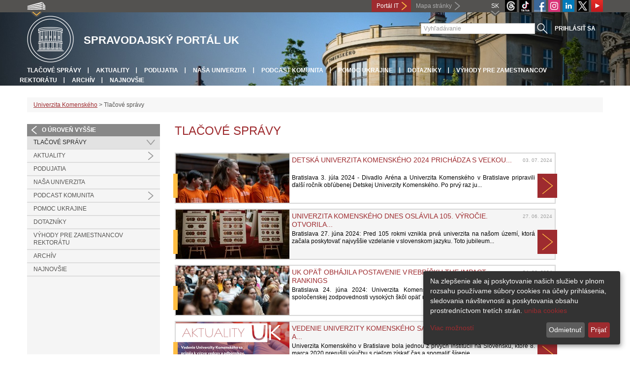

--- FILE ---
content_type: text/html; charset=utf-8
request_url: https://uniba.sk/spravodajsky-portal/tlacove-spravy/browse/3/
body_size: 10562
content:
<!DOCTYPE html>
<html lang="sk-SK">
<head>

<meta charset="utf-8">
<!-- 
	This website is powered by TYPO3 - inspiring people to share!
	TYPO3 is a free open source Content Management Framework initially created by Kasper Skaarhoj and licensed under GNU/GPL.
	TYPO3 is copyright 1998-2013 of Kasper Skaarhoj. Extensions are copyright of their respective owners.
	Information and contribution at http://typo3.org/
-->



<title>Tlačové správy</title>
<meta name="generator" content="TYPO3 4.7 CMS">
<meta name="viewport" content="width=device-width">
<meta http-equiv="X-UA-Compatible" content="IE=edge">

<link rel="stylesheet" type="text/css" href="/fileadmin/templates/css/bootstrap.css?1395911676&amp;1418632872" media="all">
<link rel="stylesheet" type="text/css" href="/fileadmin/templates/css/bootstrap-responsive.css?1395911675&amp;1418632870" media="all">
<link rel="stylesheet" type="text/css" href="/fileadmin/templates/css/main_rc2019.css?1713165719" media="all">
<link rel="stylesheet" type="text/css" href="/fileadmin/templates/css/font-awesome-4.2.0.min.css?1584017564" media="all">
<link rel="stylesheet" type="text/css" href="/fileadmin/templates/css/cookie-consent2-3.0.3.min.css?1584006322" media="all">
<link rel="stylesheet" type="text/css" href="/typo3temp/stylesheet_508b23617c.css?1721247806" media="all">
<link rel="stylesheet" type="text/css" href="/typo3conf/ext/cl_jquery_fancybox/fancybox2/jquery.fancybox.css?1416920403" media="screen">
<link rel="stylesheet" type="text/css" href="/typo3/sysext/rtehtmlarea/res/contentcss/default.css?1553780869" media="all">
<link rel="stylesheet" type="text/css" href="/fileadmin/templates/css/special_youtube_feed.css?1649180406" media="all">
<link rel="stylesheet" type="text/css" href="/fileadmin/templates/css/special_2019.css?1571065360" media="all">
<link rel="stylesheet" type="text/css" href="/fileadmin/templates/logos/slick.css?1615455753" media="all">
<link rel="stylesheet" type="text/css" href="/typo3temp/stylesheet_0a8ffdc89d.css?1721247806" media="all">



<script src="/fileadmin/templates/js/vendor/jquery-1.10.1.min.js?1395908080" type="text/javascript"></script>
<script src="/fileadmin/templates/js/vendor/cookie-consent2-3.0.3.min.js?1584006417" type="text/javascript"></script>
<script src="/fileadmin/templates/js/vendor/bootstrap.min.js?1395911681&amp;1395908080" type="text/javascript"></script>
<script src="/fileadmin/templates/js/main.js?1401351465&amp;1570721680" type="text/javascript"></script>
<script src="/typo3temp/javascript_9b6222d1f7.js?1721247822" type="text/javascript"></script>


<link rel="shortcut icon" href="/fileadmin/templates/favicon.ico" type="image/x-ico; charset=binary" />
	<link rel="icon" href="/fileadmin/templates/favicon.ico" type="image/x-ico; charset=binary" />
	<link rel="apple-touch-icon-precomposed" sizes="144x144" href="/fileadmin/templates/../../index.php" />
	<link rel="apple-touch-icon-precomposed" sizes="114x114" href="/fileadmin/templates/../../index.php" />
    <script src="/fileadmin/templates/js/vendor/klaroConfig.js"></script>
    <script src="/fileadmin/templates/js/vendor/klaro.js"></script>
    <script src="/fileadmin/templates/js/vendor/matomo.js"></script>
    <script> 
        document.addEventListener('DOMContentLoaded',function(){
            if (document.documentElement.lang == "en-EN") {
          
                klaroConfig.lang = 'en';
                return;
            }
            klaroConfig.lang = 'sk';
        });
            
</script>    <script src="/fileadmin/templates/logos/horizontalSlider.js"></script>
    <script src="https://cdnjs.cloudflare.com/ajax/libs/slick-carousel/1.6.0/slick.js"></script>
    
<!-- Facebook Pixel Code -->
<script  type="opt-in" data-type="text/javascript" data-name="fbpixel">

!function(f,b,e,v,n,t,s)

{if(f.fbq)return;n=f.fbq=function(){n.callMethod?

n.callMethod.apply(n,arguments):n.queue.push(arguments)};

if(!f._fbq)f._fbq=n;n.push=n;n.loaded=!0;n.version='2.0';

n.queue=[];t=b.createElement(e);t.async=!0;

t.src=v;s=b.getElementsByTagName(e)[0];

s.parentNode.insertBefore(t,s)}(window,document,'script',

'https://connect.facebook.net/en_US/fbevents.js');

fbq('init', '545149536357880');

fbq('track', 'PageView');

</script>

<noscript>

<img height="1" width="1"

src="https://www.facebook.com/tr?id=545149536357880&ev=PageView

&noscript=1"/>

</noscript>
<!-- End Facebook Pixel Code --><meta property="og:url" content="https://uniba.sk/spravodajsky-portal/tlacove-spravy/browse/3/" /><meta property="og:title" content="Tlačové správy" /><meta property="og:image" content="https://uniba.sk/fileadmin/templates/img/logos/logoUK.png" /><link rel="alternate" type="application/rss+xml" title="RSS" href="rss.xml" /><meta http-equiv="X-UA-Compatible" content="IE=edge">


</head>
<body>


<!-- ###DOCUMENT_BODY### -->
<div id="wrapper">
  <header>
    <div id="up">
      <div class="container">
        <div class="row">
          <div class="span7">
            <div>
              <ul id="uni" title="Zoznam fakúlt">
                <li><img src="/fileadmin/templates/img/icon_uni_full.png" alt="" />
                  <ul><li><a href="http://uniba.sk" title="Univerzita Komenského" target="_top" >Univerzita Komenského</a></li><li><a href="https://www.fmed.uniba.sk/" title="Lekárska fakulta" target="_top" >Lekárska fakulta</a></li><li><a href="http://www.flaw.uniba.sk/" title="Právnická fakulta" target="_top" >Právnická fakulta</a></li><li><a href="http://www.fphil.uniba.sk/" title="Filozofická fakulta" target="_top" >Filozofická fakulta</a></li><li><a href="http://www.fns.uniba.sk/" title="Prírodovedecká fakulta" target="_top" >Prírodovedecká fakulta</a></li><li><a href="http://www.fedu.uniba.sk/" title="Pedagogická fakulta" target="_top" >Pedagogická fakulta</a></li><li><a href="http://www.fpharm.uniba.sk/" title="Farmaceutická fakulta" target="_top" >Farmaceutická fakulta</a></li><li><a href="http://www.fsport.uniba.sk/" title="Fakulta telesnej výchovy a športu" target="_top" >Fakulta telesnej výchovy a športu</a></li><li><a href="http://www.jfmed.uniba.sk/" title="Jesseniova lekárska fakulta" target="_top" >Jesseniova lekárska fakulta</a></li><li><a href="http://www.fmph.uniba.sk/" title="Fakulta matematiky, fyziky a informatiky" target="_top" >Fakulta matematiky, fyziky a informatiky</a></li><li><a href="https://www.frcth.uniba.sk/" title="Rímskokatolícka cyrilometodská bohoslovecká fakulta" target="_top" >Rímskokatolícka cyrilometodská bohoslovecká fakulta</a></li><li><a href="http://www.fevth.uniba.sk/" title="Evanjelická bohoslovecká fakulta" target="_top" >Evanjelická bohoslovecká fakulta</a></li><li><a href="http://www.fm.uniba.sk/" title="Fakulta managementu" target="_top" >Fakulta managementu</a></li><li><a href="http://www.fses.uniba.sk/" title="Fakulta sociálnych a ekonomických vied" target="_top" >Fakulta sociálnych a ekonomických vied</a></li></ul>
                </li>
              </ul>
            </div>
          </div>
          <div class="span5">
            <a href="https://moja.uniba.sk" title="Portál IT" class="link red">Portál IT</a>
            <span><a href="/mapa-stranky/" title="Mapa stránky" id="sitemap" class="link grey">Mapa stránky</a></span>
            <span class="rss_link"></span>
            
            <a href="https://www.youtube.com/channel/UCf6Fg_uglQhpXhyt3JT_b7g" target="_blank" id="youtube" title="Youtube"><img src="/typo3temp/pics/icon_youtube3_c318fa6145.png" width="24" height="24" alt="Youtube"></a>
            <a href="https://twitter.com/ComeniusUni" id="twitter" title="Twitter" target="_blank"><img src="/fileadmin/templates/img/twitter.png" alt="Twitter" /></a>
            <a href="https://www.linkedin.com/school/comeniusuniversity/" target="_blank" id="linkedin" title="LinkedIn"><img src="/fileadmin/templates/img/linkedin_h25.png" width="24" height="24" alt="LinkedIn"></a>
            <a href="https://www.instagram.com/comenius.university/" id="instagram" title="Instagram" target="_blank"><img src="/fileadmin/templates/img/icon_instagram.png" alt="Instagram" /></a>
            <a href="https://facebook.com/Comenius.University" id="fb" title="Facebook" target="_blank"><img src="/fileadmin/templates/img/icon_fb.png" alt="" /></a>
            <a href="https://www.tiktok.com/@comenius.university" id="tt" title="" target="_blank"><img src="/fileadmin/templates/img/TikTok_h25.png" alt="TIKTOK" /></a>
            <a href="https://www.threads.net/@comenius.university" id="threads" title="Threads" target="_blank"><img src="/fileadmin/templates/img/threads.png" alt="Threads" /></a>
            <ul id="lang">
              <li>SK<ul><li class="active"> SK </li><li class="normal"> <a href="/en/comenius-university-news/press-releases/browse/3/" title="dostupný" onfocus="blurLink(this);"  >EN</a> </li><li class="na" style="display:none"> RU </li></ul></li>
            </ul>
          </div>
        </div>
      </div>
    </div>
    
      <div id="main" class="sub" style="background-image: url('https://uniba.sk/fileadmin/templates/img/header_h152.jpg');">
      <div class="container">
        <div class="row">
          <div class="span8">
            <span id="logo"><a href="/" title="Univerzita Komenského v Bratislave - Hlavna stránka" ><img src="/fileadmin/templates/img/logos/uk_logo_h95.png" width="95" height="95" alt=""></a></span>
            <span id="titles">
              <span id="title">Spravodajský portál UK</span>
              <span id="subtitle"></span>
            </span>
          </div>
          <div class="span4">
            <form action="/nc/vyhladavanie/" method="post" id="search">
              <input type="text" placeholder="Vyhľadávanie" name="tx_uniba_pi3[sword]" /><button type="submit"></button>
            </form>
          </div>
        </div>
        <div class="row">
          <div class="span12">
            <span class="menu-toggle">Hlavné menu</span>
            <ul class="inline" id="header-nav"><li><a href="/spravodajsky-portal/tlacove-spravy/" title="Tlačové správy"  >Tlačové správy</a></li><li><a href="/spravodajsky-portal/aktuality/" title="Aktuality"  >Aktuality</a></li><li><a href="/spravodajsky-portal/podujatia/" title="Podujatia"  >Podujatia</a></li><li><a href="/spravodajsky-portal/nasa-univerzita/" title="Naša univerzita"  >Naša univerzita</a></li><li><a href="/spravodajsky-portal/podcast-komunita/" title="PODCAST KOMUNITA"  >PODCAST KOMUNITA</a></li><li><a href="/spravodajsky-portal/ukrajina/" title="Pomoc Ukrajine"  >Pomoc Ukrajine</a></li><li><a href="/spravodajsky-portal/dotazniky/" title="Dotazníky"  >Dotazníky</a></li><li><a href="/spravodajsky-portal/vyhody-pre-zamestnancov-rektoratu/" title="Výhody pre zamestnancov rektorátu"  >Výhody pre zamestnancov rektorátu</a></li><li><a href="/spravodajsky-portal/archiv/" title="Archív"  >Archív</a></li><li class="last_before_login"><a href="/spravodajsky-portal/" title="Najnovšie"  >Najnovšie</a></li><li class="login"><a href="https://uniba.sk/cosauth/cosauth.php?u=/spravodajsky-portal/tlacove-spravy/browse/3/" title="Prihlásiť sa" class="link grey">Prihlásiť sa</a></li></ul></div>
        </div>
      </div>
    </div>
  </header>
  
  <!-- content -->
  <section>
    <div class="container">
      <div class="breadcrumb"><a href="/" title="Univerzita Komenského"  >Univerzita Komenského</a> &gt; Tlačové správy</div>
      
      <div class="row" id="content">  
        <!-- menu -->
        <nav class="span3">
          <ul class="nav"><li class="back"><a href="/spravodajsky-portal/" title="O úroveň vyššie">O úroveň vyššie</a></li><li class="arrow2 active"><a href="/spravodajsky-portal/tlacove-spravy/" title="Tlačové správy"  >Tlačové správy</a></li><li class="arrow"><a href="/spravodajsky-portal/aktuality/" title="Aktuality"  >Aktuality</a></li><li><a href="/spravodajsky-portal/podujatia/" title="Podujatia"  >Podujatia</a></li><li><a href="/spravodajsky-portal/nasa-univerzita/" title="Naša univerzita"  >Naša univerzita</a></li><li class="arrow"><a href="/spravodajsky-portal/podcast-komunita/" title="PODCAST KOMUNITA"  >PODCAST KOMUNITA</a></li><li><a href="/spravodajsky-portal/ukrajina/" title="Pomoc Ukrajine"  >Pomoc Ukrajine</a></li><li><a href="/spravodajsky-portal/dotazniky/" title="Dotazníky"  >Dotazníky</a></li><li><a href="/spravodajsky-portal/vyhody-pre-zamestnancov-rektoratu/" title="Výhody pre zamestnancov rektorátu"  >Výhody pre zamestnancov rektorátu</a></li><li><a href="/spravodajsky-portal/archiv/" title="Archív"  >Archív</a></li><li><a href="/spravodajsky-portal/" title="Najnovšie"  >Najnovšie</a></li></ul>
        </nav>
        
        <!-- obsah -->
        <article class="span9">
          <h1>Tlačové správy</h1>
          <div id="c89405" class="csc-default">
<div class="news-list-container">

    
        <div class="row">
            <div class="news-list-item span8">
                <!-- <div class=""><img src="/typo3temp/GB/DUK_2024_01_854faa3ade_6ac0b39782.jpg" width="370" height="120" alt=""></div> -->
                <a href="/detail-aktuality/browse/3/back_to_page/tlacove-spravy-3/article/detska-univerzita-komenskeho-2024-prichadza-s-velkou-novinkou/" title="DETSKÁ UNIVERZITA KOMENSKÉHO 2024 PRICHÁDZA S VEĽKOU NOVINKOU"><div class="image non-fullscreen background" title="DETSKÁ UNIVERZITA KOMENSKÉHO 2024 PRICHÁDZA S VEĽKOU..." style="background-image:url('/typo3temp/pics/DUK_2024_01_c883b32448.jpg');"></div></a><!-- data-img-width="1600" data-img-height="1064" data-diff="100"-->
                <div class="news-content">
                    
                    <h2><a href="/detail-aktuality/browse/3/back_to_page/tlacove-spravy-3/article/detska-univerzita-komenskeho-2024-prichadza-s-velkou-novinkou/" title="DETSKÁ UNIVERZITA KOMENSKÉHO 2024 PRICHÁDZA S VEĽKOU NOVINKOU">DETSKÁ UNIVERZITA KOMENSKÉHO 2024 PRICHÁDZA S VEĽKOU...</a><span class="news-list-date">03. 07. 2024</span></h2>
                    <p>Bratislava 3. júla 2024 - Divadlo Aréna a Univerzita Komenského v Bratislave pripravili ďalší ročník obľúbenej Detskej Univerzity Komenského. Po prvý raz ju...</p>
                </div>
                <div class="pipe"></div>
                <a href="/detail-aktuality/browse/3/back_to_page/tlacove-spravy-3/article/detska-univerzita-komenskeho-2024-prichadza-s-velkou-novinkou/" title="DETSKÁ UNIVERZITA KOMENSKÉHO 2024 PRICHÁDZA S VEĽKOU NOVINKOU"><div class="more"></div></a>
            </div>
        </div>    
        
        <div class="row">
            <div class="news-list-item span8">
                <!-- <div class=""><img src="/typo3temp/GB/TS_1_UK_OSLAVILA_105_VYROCIE_ZALOZENIA_27062024_18_55015db034.jpg" width="370" height="120" alt=""></div> -->
                <a href="/detail-aktuality/browse/3/back_to_page/tlacove-spravy-3/article/univerzita-komenskeho-dnes-oslavila-105-vyrocie-otvorila-vystavu-medaili-a-spustila-klub-alu/" title="UNIVERZITA KOMENSKÉHO DNES OSLÁVILA 105. VÝROČIE. OTVORILA VÝSTAVU MEDAILÍ A SPUSTILA KLUB ALUMNI UK"><div class="image non-fullscreen background" title="UNIVERZITA KOMENSKÉHO DNES OSLÁVILA 105. VÝROČIE. OTVORILA..." style="background-image:url('/typo3temp/pics/TS_1_UK_OSLAVILA_105_VYROCIE_ZALOZENIA_27062024_79b501bca6.jpg');"></div></a><!-- data-img-width="1600" data-img-height="1064" data-diff="100"-->
                <div class="news-content">
                    
                    <h2><a href="/detail-aktuality/browse/3/back_to_page/tlacove-spravy-3/article/univerzita-komenskeho-dnes-oslavila-105-vyrocie-otvorila-vystavu-medaili-a-spustila-klub-alu/" title="UNIVERZITA KOMENSKÉHO DNES OSLÁVILA 105. VÝROČIE. OTVORILA VÝSTAVU MEDAILÍ A SPUSTILA KLUB ALUMNI UK">UNIVERZITA KOMENSKÉHO DNES OSLÁVILA 105. VÝROČIE. OTVORILA...</a><span class="news-list-date">27. 06. 2024</span></h2>
                    <p>Bratislava 27. júna 2024: Pred 105 rokmi vznikla prvá univerzita na našom území, ktorá začala poskytovať najvyššie vzdelanie v slovenskom jazyku. Toto jubileum...</p>
                </div>
                <div class="pipe"></div>
                <a href="/detail-aktuality/browse/3/back_to_page/tlacove-spravy-3/article/univerzita-komenskeho-dnes-oslavila-105-vyrocie-otvorila-vystavu-medaili-a-spustila-klub-alu/" title="UNIVERZITA KOMENSKÉHO DNES OSLÁVILA 105. VÝROČIE. OTVORILA VÝSTAVU MEDAILÍ A SPUSTILA KLUB ALUMNI UK"><div class="more"></div></a>
            </div>
        </div>    
        
        <div class="row">
            <div class="news-list-item span8">
                <!-- <div class=""><img src="/typo3temp/GB/TS_THE_Impact_Rankings_20062024_801d84b603_36a7085833.jpg" width="370" height="120" alt=""></div> -->
                <a href="/detail-aktuality/browse/3/back_to_page/tlacove-spravy-3/article/uk-opaet-obhajila-postavenie-vrebricku-the-impact-rankings/" title="UK OPÄŤ OBHÁJILA POSTAVENIE V REBRÍČKU THE IMPACT RANKINGS"><div class="image non-fullscreen background" title="UK OPÄŤ OBHÁJILA POSTAVENIE V REBRÍČKU THE IMPACT RANKINGS" style="background-image:url('/typo3temp/pics/TS_THE_Impact_Rankings_20062024_555c820809.jpg');"></div></a><!-- data-img-width="1600" data-img-height="1064" data-diff="100"-->
                <div class="news-content">
                    
                    <h2><a href="/detail-aktuality/browse/3/back_to_page/tlacove-spravy-3/article/uk-opaet-obhajila-postavenie-vrebricku-the-impact-rankings/" title="UK OPÄŤ OBHÁJILA POSTAVENIE V REBRÍČKU THE IMPACT RANKINGS">UK OPÄŤ OBHÁJILA POSTAVENIE V REBRÍČKU THE IMPACT RANKINGS</a><span class="news-list-date">24. 06. 2024</span></h2>
                    <p>Bratislava 24. júna 2024: Univerzita Komenského v Bratislave (UK) sa v rebríčku spoločenskej zodpovednosti vysokých škôl opäť umiestnila na zdieľanej 601. –...</p>
                </div>
                <div class="pipe"></div>
                <a href="/detail-aktuality/browse/3/back_to_page/tlacove-spravy-3/article/uk-opaet-obhajila-postavenie-vrebricku-the-impact-rankings/" title="UK OPÄŤ OBHÁJILA POSTAVENIE V REBRÍČKU THE IMPACT RANKINGS"><div class="more"></div></a>
            </div>
        </div>    
        
        <div class="row">
            <div class="news-list-item span8">
                <!-- <div class=""><img src="/typo3temp/GB/240624_Vyhlasenie_vedenie_8af1d9dd29_b541662bfc.jpg" width="370" height="120" alt=""></div> -->
                <a href="/detail-aktuality/browse/3/back_to_page/tlacove-spravy-3/article/vedenie-univerzity-komenskeho-sa-pripaja-k-vyzve-vedcov-a-odbornikov-a-odporuca-prehodnotenie/" title="Vedenie Univerzity Komenského sa pripája k výzve vedcov a odborníkov, a odporúča prehodnotenie dištancovania sa od aktualizácie medzinárodných zdravotných predpisov"><div class="image non-fullscreen background" title="Vedenie Univerzity Komenského sa pripája k výzve vedcov a..." style="background-image:url('/typo3temp/pics/240624_Vyhlasenie_vedenie_8e65e7d2c2.png');"></div></a><!-- data-img-width="1600" data-img-height="1064" data-diff="100"-->
                <div class="news-content">
                    
                    <h2><a href="/detail-aktuality/browse/3/back_to_page/tlacove-spravy-3/article/vedenie-univerzity-komenskeho-sa-pripaja-k-vyzve-vedcov-a-odbornikov-a-odporuca-prehodnotenie/" title="Vedenie Univerzity Komenského sa pripája k výzve vedcov a odborníkov, a odporúča prehodnotenie dištancovania sa od aktualizácie medzinárodných zdravotných predpisov">Vedenie Univerzity Komenského sa pripája k výzve vedcov a...</a><span class="news-list-date">24. 06. 2024</span></h2>
                    <p>Univerzita Komenského v Bratislave bola jednou z prvých inštitúcií na Slovensku, ktoré 8. marca 2020 prerušili výučbu s cieľom získať čas a spomaliť šírenie...</p>
                </div>
                <div class="pipe"></div>
                <a href="/detail-aktuality/browse/3/back_to_page/tlacove-spravy-3/article/vedenie-univerzity-komenskeho-sa-pripaja-k-vyzve-vedcov-a-odbornikov-a-odporuca-prehodnotenie/" title="Vedenie Univerzity Komenského sa pripája k výzve vedcov a odborníkov, a odporúča prehodnotenie dištancovania sa od aktualizácie medzinárodných zdravotných predpisov"><div class="more"></div></a>
            </div>
        </div>    
        
        <div class="row">
            <div class="news-list-item span8">
                <!-- <div class=""><img src="/typo3temp/GB/TS_pocet_uchadzacov_17062024_8c41954286_3cc0b8ebea.jpg" width="370" height="120" alt=""></div> -->
                <a href="/detail-aktuality/browse/3/back_to_page/tlacove-spravy-3/article/pocet-prihlasok-na-uk-presiahol-13-tisic-na-niektore-odbory-sa-stale-da-prihlasit/" title="POČET PRIHLÁŠOK NA UK PRESIAHOL 13 TISÍC. NA NIEKTORÉ PROGRAMY SA STÁLE DÁ PRIHLÁSIŤ"><div class="image non-fullscreen background" title="POČET PRIHLÁŠOK NA UK PRESIAHOL 13 TISÍC. NA NIEKTORÉ..." style="background-image:url('/typo3temp/pics/TS_pocet_uchadzacov_17062024_de225be485.jpg');"></div></a><!-- data-img-width="1600" data-img-height="1064" data-diff="100"-->
                <div class="news-content">
                    
                    <h2><a href="/detail-aktuality/browse/3/back_to_page/tlacove-spravy-3/article/pocet-prihlasok-na-uk-presiahol-13-tisic-na-niektore-odbory-sa-stale-da-prihlasit/" title="POČET PRIHLÁŠOK NA UK PRESIAHOL 13 TISÍC. NA NIEKTORÉ PROGRAMY SA STÁLE DÁ PRIHLÁSIŤ">POČET PRIHLÁŠOK NA UK PRESIAHOL 13 TISÍC. NA NIEKTORÉ...</a><span class="news-list-date">18. 06. 2024</span></h2>
                    <p>Bratislava 18. júna 2024: O štúdium na Univerzite Komenského v Bratislave (UK) má v roku 2024 záujem vyše 13 tisíc uchádzačov, čo predstavuje takmer...</p>
                </div>
                <div class="pipe"></div>
                <a href="/detail-aktuality/browse/3/back_to_page/tlacove-spravy-3/article/pocet-prihlasok-na-uk-presiahol-13-tisic-na-niektore-odbory-sa-stale-da-prihlasit/" title="POČET PRIHLÁŠOK NA UK PRESIAHOL 13 TISÍC. NA NIEKTORÉ PROGRAMY SA STÁLE DÁ PRIHLÁSIŤ"><div class="more"></div></a>
            </div>
        </div>    
        
        <div class="row">
            <div class="news-list-item span8">
                <!-- <div class=""><img src="/typo3temp/GB/TS_QS_WUR_ranking_05062024_01_fe765e5739_86615d5c28.jpg" width="370" height="120" alt=""></div> -->
                <a href="/detail-aktuality/browse/3/back_to_page/tlacove-spravy-3/article/uk-si-polepsila-vrebricku-qs-world-university-rankings/" title="UK SI POLEPŠILA V REBRÍČKU QS WORLD UNIVERSITY RANKINGS"><div class="image non-fullscreen background" title="UK SI POLEPŠILA V REBRÍČKU QS WORLD UNIVERSITY RANKINGS" style="background-image:url('/typo3temp/pics/TS_QS_WUR_ranking_05062024_01_0d48e95969.jpg');"></div></a><!-- data-img-width="1600" data-img-height="1064" data-diff="100"-->
                <div class="news-content">
                    
                    <h2><a href="/detail-aktuality/browse/3/back_to_page/tlacove-spravy-3/article/uk-si-polepsila-vrebricku-qs-world-university-rankings/" title="UK SI POLEPŠILA V REBRÍČKU QS WORLD UNIVERSITY RANKINGS">UK SI POLEPŠILA V REBRÍČKU QS WORLD UNIVERSITY RANKINGS</a><span class="news-list-date">05. 06. 2024</span></h2>
                    <p>Bratislava 5. júna 2024: Rebríček QS World University Rankings (QS WUR) 2025 včera zverejnil hodnotenie najlepších univerzít. Univerzita Komenského...</p>
                </div>
                <div class="pipe"></div>
                <a href="/detail-aktuality/browse/3/back_to_page/tlacove-spravy-3/article/uk-si-polepsila-vrebricku-qs-world-university-rankings/" title="UK SI POLEPŠILA V REBRÍČKU QS WORLD UNIVERSITY RANKINGS"><div class="more"></div></a>
            </div>
        </div>    
        
        <div class="row">
            <div class="news-list-item span8">
                <!-- <div class=""><img src="/typo3temp/GB/UK_Budova_05_5f564ae0b8_7a73fad756.jpg" width="370" height="120" alt=""></div> -->
                <a href="/detail-aktuality/browse/3/back_to_page/tlacove-spravy-3/article/univerzita-komenskeho-ziskala-akreditaciu-podla-novych-standardov/" title="UK získala akreditáciu podľa nových štandardov"><div class="image non-fullscreen background" title="UK získala akreditáciu podľa nových štandardov" style="background-image:url('/typo3temp/pics/UK_Budova_05_e705be730f.jpg');"></div></a><!-- data-img-width="1600" data-img-height="1064" data-diff="100"-->
                <div class="news-content">
                    
                    <h2><a href="/detail-aktuality/browse/3/back_to_page/tlacove-spravy-3/article/univerzita-komenskeho-ziskala-akreditaciu-podla-novych-standardov/" title="UK získala akreditáciu podľa nových štandardov">UK získala akreditáciu podľa nových štandardov</a><span class="news-list-date">03. 06. 2024</span></h2>
                    <p>Bratislava 3. júna 2024: Slovenská akreditačná agentúra pre vysoké školstvo 16. mája 2024 rozhodla, že vnútorný systém Univerzity Komenského a jeho...</p>
                </div>
                <div class="pipe"></div>
                <a href="/detail-aktuality/browse/3/back_to_page/tlacove-spravy-3/article/univerzita-komenskeho-ziskala-akreditaciu-podla-novych-standardov/" title="UK získala akreditáciu podľa nových štandardov"><div class="more"></div></a>
            </div>
        </div>    
        
        <div class="row">
            <div class="news-list-item span8">
                <!-- <div class=""><img src="/typo3temp/GB/TS_web_Nove_ceny_rektora_31052024_9bab8ab2b7_ce9c0478e9.jpg" width="370" height="120" alt=""></div> -->
                <a href="/detail-aktuality/browse/3/back_to_page/tlacove-spravy-3/article/uk-oceni-najlepsie-prace-doktorandov-a-clenov-akademickej-obce/" title="UK OCENÍ NAJLEPŠIE PRÁCE DOKTORANDOV A ČLENOV AKADEMICKEJ OBCE"><div class="image non-fullscreen background" title="UK OCENÍ NAJLEPŠIE PRÁCE DOKTORANDOV A ČLENOV AKADEMICKEJ..." style="background-image:url('/typo3temp/pics/TS_web_Nove_ceny_rektora_31052024_acbaa01400.jpg');"></div></a><!-- data-img-width="1600" data-img-height="1064" data-diff="100"-->
                <div class="news-content">
                    
                    <h2><a href="/detail-aktuality/browse/3/back_to_page/tlacove-spravy-3/article/uk-oceni-najlepsie-prace-doktorandov-a-clenov-akademickej-obce/" title="UK OCENÍ NAJLEPŠIE PRÁCE DOKTORANDOV A ČLENOV AKADEMICKEJ OBCE">UK OCENÍ NAJLEPŠIE PRÁCE DOKTORANDOV A ČLENOV AKADEMICKEJ...</a><span class="news-list-date">31. 05. 2024</span></h2>
                    <p>Bratislava 31. mája 2024: Univerzita Komenského v Bratislave (UK) zavádza v tomto roku dve nové ocenenia – cenu za najlepšiu dizertačnú prácu a cenu za...</p>
                </div>
                <div class="pipe"></div>
                <a href="/detail-aktuality/browse/3/back_to_page/tlacove-spravy-3/article/uk-oceni-najlepsie-prace-doktorandov-a-clenov-akademickej-obce/" title="UK OCENÍ NAJLEPŠIE PRÁCE DOKTORANDOV A ČLENOV AKADEMICKEJ OBCE"><div class="more"></div></a>
            </div>
        </div>    
        
        <div class="row">
            <div class="news-list-item span8">
                <!-- <div class=""><img src="/typo3temp/GB/TS_Na_UK_vybudovali_spickove_Laboratorium_pokrocil_af493f9225.jpg" width="370" height="120" alt=""></div> -->
                <a href="/detail-aktuality/browse/3/back_to_page/tlacove-spravy-3/article/na-uk-vybudovali-spickove-laboratorium-pokrocilych-materialov/" title="Na UK vybudovali špičkové Laboratórium pokročilých materiálov"><div class="image non-fullscreen background" title="Na UK vybudovali špičkové Laboratórium pokročilých..." style="background-image:url('/typo3temp/pics/TS_Na_UK_vybudovali_spickove_Laboratorium_pokrocil_21020a7299.jpg');"></div></a><!-- data-img-width="1600" data-img-height="1064" data-diff="100"-->
                <div class="news-content">
                    
                    <h2><a href="/detail-aktuality/browse/3/back_to_page/tlacove-spravy-3/article/na-uk-vybudovali-spickove-laboratorium-pokrocilych-materialov/" title="Na UK vybudovali špičkové Laboratórium pokročilých materiálov">Na UK vybudovali špičkové Laboratórium pokročilých...</a><span class="news-list-date">30. 05. 2024</span></h2>
                    <p>Bratislava 30. mája 2024: Laboratórium pokročilých materiálov na Prírodovedeckej fakulte Univerzity Komenského v Bratislave (UK) patrí k najmodernejším...</p>
                </div>
                <div class="pipe"></div>
                <a href="/detail-aktuality/browse/3/back_to_page/tlacove-spravy-3/article/na-uk-vybudovali-spickove-laboratorium-pokrocilych-materialov/" title="Na UK vybudovali špičkové Laboratórium pokročilých materiálov"><div class="more"></div></a>
            </div>
        </div>    
        
        <div class="row">
            <div class="news-list-item span8">
                <!-- <div class=""><img src="/typo3temp/GB/TS_Zazi_vysoku_skolu_na_UK_20052024_87b747461e_7e836915d6.jpg" width="370" height="120" alt=""></div> -->
                <a href="/detail-aktuality/browse/3/back_to_page/tlacove-spravy-3/article/stredoskolaci-si-na-jeden-den-vyskusaju-vysokoskolske-studium-na-uk/" title="STREDOŠKOLÁCI SI NA JEDEN DEŇ VYSKÚŠAJÚ VYSOKOŠKOLSKÉ ŠTÚDIUM NA UK"><div class="image non-fullscreen background" title="STREDOŠKOLÁCI SI NA JEDEN DEŇ VYSKÚŠAJÚ VYSOKOŠKOLSKÉ..." style="background-image:url('/typo3temp/pics/TS_Zazi_vysoku_skolu_na_UK_20052024_f1342f3fa4.jpg');"></div></a><!-- data-img-width="1600" data-img-height="1064" data-diff="100"-->
                <div class="news-content">
                    
                    <h2><a href="/detail-aktuality/browse/3/back_to_page/tlacove-spravy-3/article/stredoskolaci-si-na-jeden-den-vyskusaju-vysokoskolske-studium-na-uk/" title="STREDOŠKOLÁCI SI NA JEDEN DEŇ VYSKÚŠAJÚ VYSOKOŠKOLSKÉ ŠTÚDIUM NA UK">STREDOŠKOLÁCI SI NA JEDEN DEŇ VYSKÚŠAJÚ VYSOKOŠKOLSKÉ...</a><span class="news-list-date">20. 05. 2024</span></h2>
                    <p>Bratislava 20. mája 2024: Stredoškoláčky a stredoškoláci z nižších ročníkov si v čase maturít môžu aspoň na chvíľu vyskúšať vysokoškolské štúdium. Počas dvoch...</p>
                </div>
                <div class="pipe"></div>
                <a href="/detail-aktuality/browse/3/back_to_page/tlacove-spravy-3/article/stredoskolaci-si-na-jeden-den-vyskusaju-vysokoskolske-studium-na-uk/" title="STREDOŠKOLÁCI SI NA JEDEN DEŇ VYSKÚŠAJÚ VYSOKOŠKOLSKÉ ŠTÚDIUM NA UK"><div class="more"></div></a>
            </div>
        </div>    
        
        <div class="row">
            <div class="news-list-item span8">
                <!-- <div class=""><img src="/typo3temp/GB/Medaily_UK_1_ok_f10902e3a5_365cf7df98.jpg" width="370" height="120" alt=""></div> -->
                <a href="/detail-aktuality/browse/3/back_to_page/tlacove-spravy-3/article/uk-ocenila-organizatorov-festivalu-starmus/" title="UK ocenila organizátorov festivalu STARMUS"><div class="image non-fullscreen background" title="UK ocenila organizátorov festivalu STARMUS " style="background-image:url('/typo3temp/pics/Medaily_UK_1_ok_8eebefc207.jpg');"></div></a><!-- data-img-width="1600" data-img-height="1064" data-diff="100"-->
                <div class="news-content">
                    
                    <h2><a href="/detail-aktuality/browse/3/back_to_page/tlacove-spravy-3/article/uk-ocenila-organizatorov-festivalu-starmus/" title="UK ocenila organizátorov festivalu STARMUS">UK ocenila organizátorov festivalu STARMUS </a><span class="news-list-date">16. 05. 2024</span></h2>
                    <p>Bratislava 16. mája 2024: Astrofyzici Garik Israelian a Brian May si spolu so spoločnosťou ESET včera v Aule Univerzity Komenského v Bratislave (UK) prevzali...</p>
                </div>
                <div class="pipe"></div>
                <a href="/detail-aktuality/browse/3/back_to_page/tlacove-spravy-3/article/uk-ocenila-organizatorov-festivalu-starmus/" title="UK ocenila organizátorov festivalu STARMUS"><div class="more"></div></a>
            </div>
        </div>    
        
        <div class="row">
            <div class="news-list-item span8">
                <!-- <div class=""><img src="/typo3temp/GB/_4e26e641b1.jpg" width="1" height="1" alt=""></div> -->
                <a href="/detail-aktuality/browse/3/back_to_page/tlacove-spravy-3/article/reakcia-uk-na-utok-na-predsedu-vlady-sr/" title="Reakcia UK na útok na predsedu vlády SR"><div class="image non-fullscreen background" title="Reakcia UK na útok na predsedu vlády SR" style="background-image:url('/fileadmin/templates/img/uk_news_pic.png');"></div></a><!-- data-img-width="1600" data-img-height="1064" data-diff="100"-->
                <div class="news-content">
                    
                    <h2><a href="/detail-aktuality/browse/3/back_to_page/tlacove-spravy-3/article/reakcia-uk-na-utok-na-predsedu-vlady-sr/" title="Reakcia UK na útok na predsedu vlády SR">Reakcia UK na útok na predsedu vlády SR</a><span class="news-list-date">15. 05. 2024</span></h2>
                    <p>Bratislava 15. mája 2024: Sme šokovaní a zdesení z útoku na premiéra Slovenskej republiky. To, čo sa stalo, je zdrvujúca správa pre nás všetkých, bez ohľadu na...</p>
                </div>
                <div class="pipe"></div>
                <a href="/detail-aktuality/browse/3/back_to_page/tlacove-spravy-3/article/reakcia-uk-na-utok-na-predsedu-vlady-sr/" title="Reakcia UK na útok na predsedu vlády SR"><div class="more"></div></a>
            </div>
        </div>    
        
        <div class="row">
            <div class="news-list-item span8">
                <!-- <div class=""><img src="/typo3temp/GB/web_Granty_mladych_2024_1_ok_3a692f4f47_0612106f6d.jpg" width="370" height="120" alt=""></div> -->
                <a href="/detail-aktuality/browse/3/back_to_page/tlacove-spravy-3/article/najviac-grantov-mladych-si-rozdeli-prirodovedecka-fakulta-uk/" title="NAJVIAC GRANTOV MLADÝCH SI ROZDELÍ PRÍRODOVEDECKÁ FAKULTA UK"><div class="image non-fullscreen background" title="NAJVIAC GRANTOV MLADÝCH SI ROZDELÍ PRÍRODOVEDECKÁ FAKULTA UK" style="background-image:url('/typo3temp/pics/web_Granty_mladych_2024_1_ok_79ad960359.jpg');"></div></a><!-- data-img-width="1600" data-img-height="1064" data-diff="100"-->
                <div class="news-content">
                    
                    <h2><a href="/detail-aktuality/browse/3/back_to_page/tlacove-spravy-3/article/najviac-grantov-mladych-si-rozdeli-prirodovedecka-fakulta-uk/" title="NAJVIAC GRANTOV MLADÝCH SI ROZDELÍ PRÍRODOVEDECKÁ FAKULTA UK">NAJVIAC GRANTOV MLADÝCH SI ROZDELÍ PRÍRODOVEDECKÁ FAKULTA UK</a><span class="news-list-date">15. 05. 2024</span></h2>
                    <p>Bratislava 15. mája 2024: Univerzita Komenského v Bratislave (UK) podporuje vedecký výskum doktorandov prostredníctvom Grantov mladých už 28 rokov. Tento rok...</p>
                </div>
                <div class="pipe"></div>
                <a href="/detail-aktuality/browse/3/back_to_page/tlacove-spravy-3/article/najviac-grantov-mladych-si-rozdeli-prirodovedecka-fakulta-uk/" title="NAJVIAC GRANTOV MLADÝCH SI ROZDELÍ PRÍRODOVEDECKÁ FAKULTA UK"><div class="more"></div></a>
            </div>
        </div>    
        
        <div class="row">
            <div class="news-list-item span8">
                <!-- <div class=""><img src="/typo3temp/GB/UK_Budova_04_7407188548_d1ffa08104.jpg" width="370" height="120" alt=""></div> -->
                <a href="/detail-aktuality/browse/3/back_to_page/tlacove-spravy-3/article/uk-patri-k-najlepsim-35-univerzit-sveta/" title="UK PATRÍ K NAJLEPŠÍM 3,5 % UNIVERZÍT SVETA"><div class="image non-fullscreen background" title="UK PATRÍ K NAJLEPŠÍM 3,5 % UNIVERZÍT SVETA" style="background-image:url('/typo3temp/pics/UK_Budova_04_8c5749d408.jpg');"></div></a><!-- data-img-width="1600" data-img-height="1064" data-diff="100"-->
                <div class="news-content">
                    
                    <h2><a href="/detail-aktuality/browse/3/back_to_page/tlacove-spravy-3/article/uk-patri-k-najlepsim-35-univerzit-sveta/" title="UK PATRÍ K NAJLEPŠÍM 3,5 % UNIVERZÍT SVETA">UK PATRÍ K NAJLEPŠÍM 3,5 % UNIVERZÍT SVETA</a><span class="news-list-date">13. 05. 2024</span></h2>
                    <p>Bratislava 13. mája 2023: Podľa rebríčka The Center for World University Rankings (CWUR) patrí Univerzita Komenského v Bratislave (UK) k top 3,5 % najlepších...</p>
                </div>
                <div class="pipe"></div>
                <a href="/detail-aktuality/browse/3/back_to_page/tlacove-spravy-3/article/uk-patri-k-najlepsim-35-univerzit-sveta/" title="UK PATRÍ K NAJLEPŠÍM 3,5 % UNIVERZÍT SVETA"><div class="more"></div></a>
            </div>
        </div>    
        
        <div class="row">
            <div class="news-list-item span8">
                <!-- <div class=""><img src="/typo3temp/GB/20240510_Den_Europy_02_c37a68b162_cbdefc5648.jpg" width="370" height="120" alt=""></div> -->
                <a href="/detail-aktuality/browse/3/back_to_page/tlacove-spravy-3/article/uk-oslavila-den-europy/" title="UK oslávila Deň Európy"><div class="image non-fullscreen background" title="UK oslávila Deň Európy " style="background-image:url('/typo3temp/pics/20240510_Den_Europy_02_0d75e9b8bd.jpg');"></div></a><!-- data-img-width="1600" data-img-height="1064" data-diff="100"-->
                <div class="news-content">
                    
                    <h2><a href="/detail-aktuality/browse/3/back_to_page/tlacove-spravy-3/article/uk-oslavila-den-europy/" title="UK oslávila Deň Európy">UK oslávila Deň Európy </a><span class="news-list-date">10. 05. 2024</span></h2>
                    <p>Univerzita Komenského si viacerými podujatiami pripomenula 9. máj, ktorý sa v Európskej únii slávi ako Deň Európy. Tento rok bol Deň Európy zároveň oslavou 20....</p>
                </div>
                <div class="pipe"></div>
                <a href="/detail-aktuality/browse/3/back_to_page/tlacove-spravy-3/article/uk-oslavila-den-europy/" title="UK oslávila Deň Európy"><div class="more"></div></a>
            </div>
        </div>    
        
		
<div class="news-list-browse"><div class="showResultsWrap">Správy od 46 do 60 z 808</div><div class="browseLinksWrap"><a href="/spravodajsky-portal/tlacove-spravy/" >&lt;&lt; Prvé</a>
<a href="/spravodajsky-portal/tlacove-spravy/browse/2/" >&lt; Predošlé</a>
<a href="/spravodajsky-portal/tlacove-spravy/" >1-15</a>
<a href="/spravodajsky-portal/tlacove-spravy/browse/1/" >16-30</a>
<a href="/spravodajsky-portal/tlacove-spravy/browse/2/" >31-45</a>
<span class="activeLinkWrap">46-60</span>
<a href="/spravodajsky-portal/tlacove-spravy/browse/4/" >61-75</a>
<a href="/spravodajsky-portal/tlacove-spravy/browse/5/" >76-90</a>
<a href="/spravodajsky-portal/tlacove-spravy/browse/6/" >91-105</a>
<a href="/spravodajsky-portal/tlacove-spravy/browse/4/" >Ďalšie &gt;</a>
<a href="/spravodajsky-portal/tlacove-spravy/browse/53/" >Posledné &gt;&gt;</a></div></div>
<script> 
                    /* detect touch */
            if("ontouchstart" in window){
                document.documentElement.className = document.documentElement.className + " touch";
            }
            if(!$("html").hasClass("touch")){
                /* background fix */
                $(".parallax").css("background-attachment", "fixed");
            }

            /* fix vertical when not overflow
            call fullscreenFix() if .fullscreen content changes */
            function fullscreenFix(){
                var h = $('body').height();
                // set .fullscreen height
                $(".content-b").each(function(i){
                    if($(this).innerHeight() <= h){
                        $(this).closest(".fullscreen").addClass("not-overflow");
                    }
                });
            }
            $(window).resize(fullscreenFix);
            fullscreenFix();

            /* resize background images */
            function backgroundResize(){
                var windowH = $(window).height();
                $(".background").each(function(i){
                    var path = $(this);
                    // variables
                    var contW = path.width();
                    var contH = path.height();
                    var imgW = path.attr("data-img-width");
                    var imgH = path.attr("data-img-height");
                    var ratio = imgW / imgH;
                    // overflowing difference
                    var diff = parseFloat(path.attr("data-diff"));
                    diff = diff ? diff : 0;
                    // remaining height to have fullscreen image only on parallax
                    var remainingH = 0;
                    if(path.hasClass("parallax") && !$("html").hasClass("touch")){
                        var maxH = contH > windowH ? contH : windowH;
                        remainingH = windowH - contH;
                    }
                    // set img values depending on cont
                    imgH = contH + remainingH + diff;
                    imgW = imgH * ratio;
                    // fix when too large
                    if(contW > imgW){
                        imgW = contW;
                        imgH = imgW / ratio;
                    }
                    //
                    path.data("resized-imgW", imgW);
                    path.data("resized-imgH", imgH);
                    path.css("background-size", imgW + "px " + imgH + "px");
                });
            }
            $(window).resize(backgroundResize);
            $(window).focus(backgroundResize);
            backgroundResize();

            /* set parallax background-position */
            function parallaxPosition(e){
                var heightWindow = $(window).height();
                var topWindow = $(window).scrollTop();
                var bottomWindow = topWindow + heightWindow;
                var currentWindow = (topWindow + bottomWindow) / 2;
                $(".parallax").each(function(i){
                    var path = $(this);
                    var height = path.height();
                    var top = path.offset().top;
                    var bottom = top + height;
                    // only when in range
                    if(bottomWindow > top && topWindow < bottom){
                        var imgW = path.data("resized-imgW");
                        var imgH = path.data("resized-imgH");
                        // min when image touch top of window
                        var min = 0;
                        // max when image touch bottom of window
                        var max = - imgH + heightWindow;
                        // overflow changes parallax
                        var overflowH = height < heightWindow ? imgH - height : imgH - heightWindow; // fix height on overflow
                        top = top - overflowH;
                        bottom = bottom + overflowH;
                        // value with linear interpolation
                        var value = min + (max - min) * (currentWindow - top) / (bottom - top);
                        // set background-position
                        var orizontalPosition = path.attr("data-oriz-pos");
                        orizontalPosition = orizontalPosition ? orizontalPosition : "50%";
                        $(this).css("background-position", orizontalPosition + " " + value + "px");
                    }
                });
            }
            if(!$("html").hasClass("touch")){
                $(window).resize(parallaxPosition);
                //$(window).focus(parallaxPosition);
                $(window).scroll(parallaxPosition);
                parallaxPosition();
            }
        </script>
</div>
</div>
        </article>
        
        <!-- bocne info -->
        <!-- ###RIGHT_COLUMN### begin -->
        <aside class="span3"></aside>
        <!-- ###RIGHT_COLUMN### end -->
      </div>
    </div>
  </section>
  <div id="push"></div>
</div>

<!-- footer -->
<footer>
  <div id="subfooter">
    <div class="container">
      <div class="row">
        <div class="span3"><p><a href="/o-univerzite/" title="O univerzite"  >O univerzite</a></p><ul class="unstyled"><li><a title="Aktuality"  >Aktuality</a></li><li><a href="/o-univerzite/historia/" title="História"  >História</a></li><li><a href="/o-univerzite/organy-uk/" title="Orgány"  >Orgány</a></li><li><a href="/o-univerzite/legislativa/" title="Legislatíva a dokumenty"  >Legislatíva a dokumenty</a></li><li><a href="/o-univerzite/uradna-vyveska/" title="Úradná výveska"  >Úradná výveska</a></li><li><a href="/o-univerzite/fakulty-a-dalsie-sucasti/" title="Súčasti"  >Súčasti</a></li><li><a href="/nu/" title="Naša univerzita – časopis UK"  >Naša univerzita – časopis UK</a></li></ul></div>
        <div class="span2"><p><a href="/studium/" title="Štúdium"  >Štúdium</a></p><ul class="unstyled"><li><a href="/prijimacky/" title="Pre uchádzačov"  >Pre uchádzačov</a></li><li><a href="/veda/doktorandske-studium/" title="Doktorandské štúdium"  >Doktorandské štúdium</a></li><li><a href="/erasmus/" title="ERASMUS+"  >ERASMUS+</a></li><li><a href="/studium/pregradualne-studium-bc-mgr-mudr-a-mddr/uznavanie-dokladov-zo-studia-v-zahranici/" title="Uznávanie dokladov zo štúdia v zahraničí"  >Uznávanie dokladov zo štúdia v zahraničí</a></li><li><a href="/o-univerzite/fakulty-a-dalsie-sucasti/centrum-dalsieho-vzdelavania-uk/" target="_blank" title="Ďalšie vzdelávanie"  >Ďalšie vzdelávanie</a></li></ul></div>
        <div class="span2"><p><a href="/veda/" title="Veda"  >Veda</a></p><ul class="unstyled"><li><a href="http://www.cusp.uniba.sk/" title="Vedecký park UK"  >Vedecký park UK</a></li><li><a href="/veda/vedecke-projekty-a-granty/projekty-uk/" target="_blank" title="Realizované projekty"  >Realizované projekty</a></li><li><a href="/dolna-navigacia/veda/databaza-publikacnej-cinnosti/" title="Databáza publikačnej činnosti"  >Databáza publikačnej činnosti</a></li><li><a href="/veda/vedecke-projekty-a-granty/centra-excelentnosti-uk/" title="Centrá excelentnosti"  >Centrá excelentnosti</a></li><li><a href="/veda/vedecke-projekty-a-granty/granty-uk/" target="_blank" title="Granty"  >Granty</a></li><li><a href="/veda/zvlastne-ocenenia-udelovane-univerzitou/" title="Ocenenia udelené univerzitou"  >Ocenenia udelené univerzitou</a></li><li><a href="/veda/habilitacne-a-vymenuvacie-konania/" title="Habilitačné a vymenúvacie konania"  >Habilitačné a vymenúvacie konania</a></li><li><a href="/veda/hrs4r/" title="HRS4R"  >HRS4R</a></li></ul></div>
        <div class="span5"><p><a title="Fakulty"  >Fakulty</a></p><div class="row"><div class="span2 part"><ul class="unstyled part"><li><a href="https://www.fmed.uniba.sk/" title="Lekárska fakulta" target="_top" >Lekárska fakulta</a></li><li><a href="http://www.flaw.uniba.sk/" title="Právnická fakulta" target="_top" >Právnická fakulta</a></li><li><a href="http://www.fphil.uniba.sk/" title="Filozofická fakulta" target="_top" >Filozofická fakulta</a></li><li><a href="http://www.fns.uniba.sk/" title="Prírodovedecká fakulta" target="_top" >Prírodovedecká fakulta</a></li><li><a href="http://www.fedu.uniba.sk/" title="Pedagogická fakulta" target="_top" >Pedagogická fakulta</a></li><li><a href="http://www.fpharm.uniba.sk/" title="Farmaceutická fakulta" target="_top" >Farmaceutická fakulta</a></li><li><a href="http://www.fsport.uniba.sk/" title="Fakulta telesnej výchovy a športu" target="_top" >Fakulta telesnej výchovy a športu</a></li></ul></div><div class="span3"><ul class="unstyled"><li><a href="http://www.jfmed.uniba.sk/" title="Jesseniova lekárska fakulta" target="_top" >Jesseniova lekárska fakulta</a></li><li><a href="http://www.fmph.uniba.sk/" title="Fakulta matematiky, fyziky a informatiky" target="_top" >Fakulta matematiky, fyziky a informatiky</a></li><li><a href="https://www.frcth.uniba.sk/" title="Rímskokatolícka cyrilometodská bohoslovecká fakulta" target="_top" >Rímskokatolícka cyrilometodská bohoslovecká fakulta</a></li><li><a href="http://www.fevth.uniba.sk/" title="Evanjelická bohoslovecká fakulta" target="_top" >Evanjelická bohoslovecká fakulta</a></li><li><a href="http://www.fm.uniba.sk/" title="Fakulta managementu" target="_top" >Fakulta managementu</a></li><li><a href="http://www.fses.uniba.sk/" title="Fakulta sociálnych a ekonomických vied" target="_top" >Fakulta sociálnych a ekonomických vied</a></li></ul></div></div></div>
      </div>
    </div>  
  </div>
  
  <div id="copyright">
    <div class="container">
      <div class="row">  
        <div class="span5">
          <p><span>Copyright &copy; UK <span>2026</span></span> <span>| <a href="https://uniba.sk/ochrana-osobnych-udajov">Ochrana osobných údajov</a> | <a href="https://uniba.sk/cookies/">Cookies</a> | <a href="https://uniba.sk/o-univerzite/vyhlasenie-o-pristupnosti/">Prístupnosť</a> | <a onclick="return klaro.show();">Zmeniť nastavenia cookies</a></span></p>
        </div>
        <div class="span2">
          <p class="grey">Aktualizované: 03.10.2019</p>
        </div>
        <div class="span2">
          <p class="grey"><a href="https://uniba.sk/cosauth/cosauth.php?u=/typo3" title="Prihlásiť pre administráciu" class="link grey">Prihlásiť pre administráciu</a></p>
        </div>
        <div class="span3 text-right"><div id="c3728" class="csc-default"><p><a href="javascript:linkTo_UnCryptMailto('jxfiql7fkclXrkfyx+ph');" class="mail" >infocentrum@uniba.sk</a>&nbsp;| +421 2 9010 9986</p></div></div>
      </div>
    </div>
  </div>
</footer>
<!-- ###DOCUMENT_BODY### -->

<script src="/typo3conf/ext/cl_jquery_fancybox/fancybox2/jquery.mousewheel-3.0.6.pack.js?1416920403" type="text/javascript"></script>
<script src="/typo3conf/ext/cl_jquery_fancybox/fancybox2/jquery.fancybox.js?1416920403" type="text/javascript"></script>
<script src="/typo3temp/javascript_f687f5e213.js?1721247822" type="text/javascript"></script>

<script src="/typo3conf/ext/kiwi_accordion/res/js/kiwi_accordion.js"></script><script>var tx_kiwiaccordion_exclusive =1;var tx_kiwiaccordion_effect = "slide";</script>

</body>
</html>